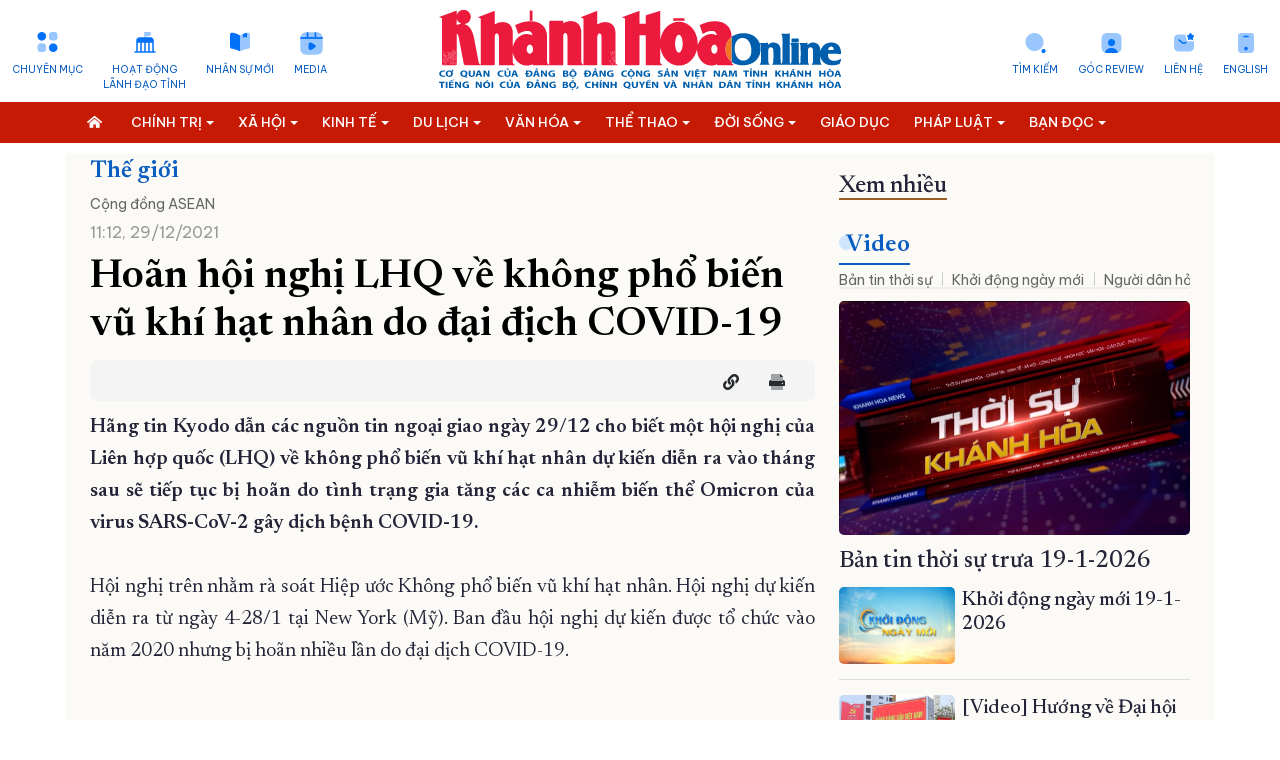

--- FILE ---
content_type: text/html; charset=UTF-8
request_url: https://baokhanhhoa.vn/the-gioi/202112/hoan-hoi-nghi-lhq-ve-khong-pho-bien-vu-khi-hat-nhan-do-dai-dich-covid-19-8239515/
body_size: 48138
content:

<!DOCTYPE html> 
<html lang="vi-VN"> 
 <head>   <title>Hoãn hội nghị LHQ về không phổ biến vũ khí hạt nhân do đại địch COVID-19 - Báo Khánh Hòa điện tử</title>
    <meta property="og:title" content="Hoãn hội nghị LHQ về không phổ biến vũ khí hạt nhân do đại địch COVID-19"/>
	<meta property="og:type" content="article" />
	<meta property="og:image:width" content="1024" />
	<meta property="og:image:height" content="1024" />
	<meta property="fb:app_id" content="2131118177211869" /> 

	<meta property="og:url" content="http://beta.baokhanhhoa.vn/the-gioi/202112/hoan-hoi-nghi-lhq-ve-khong-pho-bien-vu-khi-hat-nhan-do-dai-dich-covid-19-8239515/" />
  <meta name="description" content="&lt;p&gt;&lt;strong style=&quot;text-align: justify;&quot;&gt;Hãng tin Kyodo dẫn các nguồn tin ngoại giao ngày 29/12 cho biết một hội nghị của Liên hợp quốc (LHQ) về không phổ biến vũ khí hạt nhân dự kiến diễn ra vào tháng sau sẽ tiếp tục bị hoãn do tình trạng gia tăng các ca nhiễm biến thể Omicron của virus SARS-CoV-2 gây dịch bệnh COVID-19.&lt;/strong&gt;&lt;/p&gt;"/>
  <meta property="og:description" content="&lt;p&gt;&lt;strong style=&quot;text-align: justify;&quot;&gt;Hãng tin Kyodo dẫn các nguồn tin ngoại giao ngày 29/12 cho biết một hội nghị của Liên hợp quốc (LHQ) về không phổ biến vũ khí hạt nhân dự kiến diễn ra vào tháng sau sẽ tiếp tục bị hoãn do tình trạng gia tăng các ca nhiễm biến thể Omicron của virus SARS-CoV-2 gây dịch bệnh COVID-19.&lt;/strong&gt;&lt;/p&gt;"/>
	<meta property="og:image" content="http://beta.baokhanhhoa.vn/file/e7837c02857c8ca30185a8c39b582c03/dataimages/202112/original/images5487672_ten_lua_170720_1_.jpg" />

		<meta name="keywords" content="Tin tức, Thế giới, Công nghệ, Kinh tế - Xã hội, Thể thao, Giải trí, Sức khỏe, Khánh Hòa, Du lịch, Nha Trang, báo điện tử, Việt Nam"/>
  <meta name="keywords" content="Tin tức, Thế giới, Công nghệ, Kinh tế - Xã hội, Thể thao, Giải trí, Sức khỏe, Khánh Hòa, Du lịch, Nha Trang, báo điện tử, Việt Nam"/>
  <meta charset="utf-8">
  <meta name="viewport" content="width=device-width, initial-scale=1" />  <link rel="preconnect" href="https://fonts.googleapis.com">
<link rel="preconnect" href="https://fonts.gstatic.com" crossorigin>
<link href='https://fonts.googleapis.com/css2?family=Be+Vietnam+Pro:ital,wght@0,400;0,500;1,400&display=swap' rel='stylesheet'>
<link href='https://fonts.googleapis.com/css2?family=Newsreader:opsz,wght@6..72,300;6..72,400;6..72,500;6..72,600&family=Oswald&display=swap' rel='stylesheet'>
<link rel="stylesheet" href="/common/bootstrap-5.1.3/css/bootstrap.min.css">
<link type="text/css" rel="stylesheet" href="/common/v1/css/main.css?v=2.39"/>
		<link type="text/css" rel="stylesheet" href="/common/v1/css/sm-clean.css"/>
		<link type="text/css" rel="stylesheet" href="/common/v1/css/jquery.scrollbar.css"/>

		<link type="text/css" rel="stylesheet" href="/common/fontawesome-pro-5.15.3-web/css/all.min.css"/>

		<link href=/common/v1/css/swiper.min.css rel=stylesheet>


<!-- Google tag (gtag.js) -->
<script async src="https://www.googletagmanager.com/gtag/js?id=G-49Y7E9C4SH"></script>
<script>
  window.dataLayer = window.dataLayer || [];
  function gtag(){dataLayer.push(arguments);}
  gtag('js', new Date());

  gtag('config', 'G-49Y7E9C4SH');
</script>
<!-- Google news (gtag.js) -->
<script async type="application/javascript" src="https://news.google.com/swg/js/v1/swg-basic.js"></script> 
<script> (self.SWG_BASIC = self.SWG_BASIC || []).push( basicSubscriptions => { basicSubscriptions.init({ type: "NewsArticle", isPartOfType: ["Product"], isPartOfProductId: "CAow19uvDA:openaccess", clientOptions: { theme: "light", lang: "vi" }, }); }); </script>
<style>
#content p {
    margin-bottom: 25px !important;
}
.podcast-detail {
    position: relative;
    padding-top: 90px;
    background: url(https://baokhanhhoa.vn/file/e7837c02857c8ca30185a8c39b582c03/042023/rectangle_1_20230422164112.png) center 0 no-repeat;
    background-size: cover;
  position: relative;
}
.nav_user {
    position: -webkit-sticky;
    position: sticky;
    top: 0px !important;
    z-index: 9;
}
/*  #main-nav, .header,  .section_nav{
       filter: grayscale(100%);   
}
*/
#main-nav, .menu_bread {
       background: #c71a04;
}
</style>
   <script
      src="https://code.jquery.com/jquery-3.6.0.min.js"
      integrity="sha256-/xUj+3OJU5yExlq6GSYGSHk7tPXikynS7ogEvDej/m4="
      crossorigin="anonymous"
    ></script>
<script src="/common/v1/js/funct.js?v=1.1"></script> 
 </head> 
 <body> <div id="page_info" style="display: none">
<div id="site_id">e7837c02857c8ca30185a8c39b582c03</div>
<div id="parent_site_id">ff8080815e5b41fb015e5b817a510004</div>
<div id="cate_id">F1CD64395C0E2ADAE053047A900A538A</div>
<div id="parent_id">0</div>
<div id="cate_url">/the-gioi/</div>
<div id="article_title">Hoãn hội nghị LHQ về không phổ biến vũ khí hạt nhân do đại địch COVID-19</div>
<div id="article_id">F8A3096A48D102F4E05382FC03674B5F</div>
<div id="cate_title">Thế giới</div>
</div>
<style>
#box0-tab{
    display: none;
}
.sm-clean > li > a {
    font-size: 13.5px !important;
}
.fas.fa-home-alt {
    background: none;
}
.multi{
color: white;
    font-weight: bold;
     font-family: 'Newsreader', serif;
text-transform: capitalize;
}
.news_new .emagazine_nav button.active {
    color: #000;
    background: url(/file/e7837c02857c8ca30185a8c39b582c03/022023/tinmoi_20230215214034.gif) no-repeat 0 5px;
    padding-left: 6px;
    background-size: 18px 18px;
}
.container{
max-width: 1320px;
}
.title4 {
    color: #262338;
    font-size: 28px;
    font-weight: 500;
line-height: 32px;
}
.des > * {
    font-size: 16px;
    color: #48545C;

}
#content .new img {
    width: 100% !important;
    margin-bottom: 0px;
}
.detail_layout .cate_title_1 .title {
      font-size: 24px;
    font-weight: 700;
}
.detail_layout .detail_layout {
    max-width: 1150px;
    padding: 0px 25px;
    background: #FCFAF6;
}
</style> 
  <!--	<portlet name="v1_header_tool" /> --> <div class="container">
	<div class="row header ">
		<div class="col-md-4">
			<ul class="list_icon_1 header_left">
				<li id="more-menu-1" class="item"><a href="#" class="dropdown-toggle" data-toggle="dropdown"  data-bs-toggle="dropdown">Chuyên mục</a></li>

				<li class="item"><a href="/hoat-dong-lanh-dao-tinh/">Hoạt động <br>lãnh đạo tỉnh</a></li>
				<li class="item"><a href="/chinh-tri/nhan-su-moi/">Nhân sự mới</a></li>
				<li class="item"><a href="/video/">Media</a></li>
				
			</ul>
		</div>
		<div class="col-md-4 header_center">
			<a href="/">
			  <img class="logo_header" src="https://baokhanhhoa.vn/file/e7837c02857c8ca30185a8c39b582c03/042023/lg1_20230418173750.svg" alt="Báo Khánh Hòa điện tử" /> 
<!-- <img class="logo_header" src="https://baokhanhhoa.vn/file/e7837c02857c8ca30185a8c39b582c03/072024/khanh_hoa_20240719181709.jpg" alt="Báo Khánh Hòa điện tử" />  --> <!-- quoc tang -->
<!-- 	 <img class="logo_header" src="https://baokhanhhoa.vn/file/e7837c02857c8ca30185a8c39b582c03/012025/untitled1_20250123221638.png" alt="Báo Khánh Hòa điện tử" />    -->
			</a>
		</div>
		<div class="col-md-4">
			<ul class="list_icon_1 header_right">
				<li class="item"><a href="//news.baokhanhhoa.vn/ ">English</a></li>
				<li class="item"> <a href="//baokhanhhoa.vn/lien-he/201211/lien-he-voi-bao-khanh-hoa-2200346/">Liên hệ</a></li>
				<li class="item"><a href="https://baokhanhhoa.vn/goc-review/">Góc Review</a></li>
                
				<li class="item"><a href="/tim-kiem">Tìm kiếm</a></li>
			</ul>
		</div>
	</div>
</div>

<div class="menutop">
    <nav class="" id="main-nav">
        <nav class="navbar container">
            <input id="main-menu-state" type="checkbox" />
            <label class="main-menu-btn" for="main-menu-state"> <span class="main-menu-btn-icon"></span> Toggle main menu visibility </label>
      <a class="search_mobile" href="/tim-kiem" style="float: right; margin-right: 15px; display: none;"><i class="fas fa-2x fa-search"></i></a>
            <div class="clear"></div>
			
		<ul id="main-menu" class="sm sm-clean" data-toggle="collapse-nav" data-target="#more-menu-1">
			<li><a href="/"><i class="fas fa-home-alt"></i></a></li>
	<li class='F1CD6462D0B02B36E053047A900AE450'><a  href='/chinh-tri/'><span class='bd'>Chính trị</span></a><ul><li class='F1CD6535DB202DB0E053047A900A4D61'><a href='/chinh-tri/giai-bua-liem-vang/'><span class='bd'>Giải Búa Liềm Vàng</span></a><ul></ul></li><li class='ff80808199dca5dd0199e24ba95a52ab'><a href='/chinh-tri/quoc-hoi-hdnd/'><span class='bd'>Quốc hội - HĐND</span></a><ul></ul></li><li class='F1CD6533ABC82DAAE053047A900ABE52'><a href='/chinh-tri/bao-ve-nen-tang-tu-tuong-cua-dang/'><span class='bd'>Bảo vệ nền tảng tư tưởng của Đảng</span></a><ul></ul></li><li class='F1CD65316B9C2DA4E053047A900AA0A3'><a href='/chinh-tri/xay-dung-dang/'><span class='bd'>Xây dựng Đảng</span></a><ul></ul></li><li class='ff8080819113ed6d0191503d06ff0068'><a href='/chinh-tri/hoat-dong-lanh-dao-trung-uong/'><span class='bd'>Hoạt động lãnh đạo Trung ương</span></a><ul></ul></li><li class='F1CD6442522E2AE6E053047A900AEFC6'><a href='/chinh-tri/nhan-su-moi/'><span class='bd'>Nhân sự mới</span></a><ul></ul></li><li class='ff80808199dca5dd0199e242ae565019'><a href='/doi-song/chinh-sach-moi/'><span class='bd'>Chính sách mới</span></a><ul></ul></li><li class='F1CD650BD18A2D44E053047A900A8A01'><a href='/chinh-tri/thoi-su-suy-ngam/'><span class='bd'>Thời sự - Suy ngẫm</span></a><ul></ul></li><li class='ff80808199dca5dd0199e504df0a6e46'><a href='/chinh-tri/quoc-phong/'><span class='bd'>Quốc phòng</span></a><ul></ul></li><li class='ff80808199dca5dd019a04add4b95f55'><a href='/chinh-tri/gop-y-du-thao-cac-van-kien-trinh-dai-hoi-dai-bieu-toan-quoc-lan-thu-xiv-cua-dang'><span class='bd'>Góp ý dự thảo các văn kiện trình Đại hội đại biểu toàn quốc lần thứ XIV của Đảng</span></a><ul></ul></li></ul></li><li class='F1CD64644B182B3AE053047A900A7A47'><a  href='/xa-hoi/'><span class='bd'>Xã hội</span></a><ul><li class='F1CD650DF3152D4AE053047A900AACBF'><a href='/giao-duc/'><span class='bd'>Giáo dục</span></a><ul></ul></li><li class='ff8080819a192135019a1fa0cad2423d'><a href='/xa-hoi/lao-dong-viec-lam/'><span class='bd'>Lao động - Việc làm</span></a><ul></ul></li><li class='F1CD64E8F4F32CE3E053047A900AD338'><a href='/xa-hoi/y-te-suc-khoe/'><span class='bd'>Y tế - Sức khỏe</span></a><ul><li class='ff8080819b1329eb019bb4d47c9e6619'><a href='/xa-hoi/y-te-suc-khoe/an-toan-ve-sinh-thuc-pham'><span class='bd'>An toàn vệ sinh thực phẩm</span></a><ul></ul></li></ul></li><li class='F1CD64DB350A2CC0E053047A900A55A1'><a href='/xa-hoi/moi-truong-do-thi/'><span class='bd'>Môi trường – Đô thị</span></a><ul></ul></li></ul></li><li class='F1CD6467BE462B42E053047A900AF6AD'><a  href='/kinh-te/'><span class='bd'>Kinh tế</span></a><ul><li class='ff8080819740c1740197861e7abc12e8'><a href='/phat-trien-kinh-te-tu-nhan/'><span class='bd'>Phát triển kinh tế tư nhân</span></a><ul></ul></li><li class='ff80808199dca5dd0199e22e82c24a76'><a href='/kinh-te/cong-nghiep-nang-luong/'><span class='bd'>Công nghiệp - Năng lượng</span></a><ul></ul></li><li class='ff80808199dca5dd0199e238b2bf4d05'><a href='/kinh-te/nong-nghiep-nong-thon-moi/'><span class='bd'>Nông nghiệp - Nông thôn mới</span></a><ul></ul></li><li class='F1CD65186D452D68E053047A900A64C3'><a href='/kinh-te/thong-tin-doanh-nghiep/'><span class='bd'>Thông tin doanh nghiệp</span></a><ul></ul></li><li class='F1CD651043722D50E053047A900A1C71'><a href='/kinh-te/tai-chinh-ngan-hang/'><span class='bd'>Tài chính - Ngân hàng</span></a><ul></ul></li><li class='F1CD6538688B2DB6E053047A900AFB44'><a href='/kinh-te/vietnam-airlines/'><span class='bd'>Vietnam Airlines</span></a><ul></ul></li></ul></li><li class='F1CD6477B2312B69E053047A900A073C'><a  href='/du-lich/'><span class='bd'>Du lịch</span></a><ul><li class='F1CD64ABB5AE2C48E053047A900A1DD4'><a href='/doi-song/am-thuc/'><span class='bd'>Ẩm thực</span></a><ul></ul></li><li class='F1CD655098E42DFAE053047A900AC893'><a href='/du-lich/trai-nghiem-kham-pha/'><span class='bd'>Trải nghiệm – Khám phá</span></a><ul></ul></li><li class='ff80808199dca5dd0199e2087f2b4504'><a href='/du-lich/di-san-van-hoa/'><span class='bd'>Di sản văn hóa</span></a><ul></ul></li><li class='F1CD651220112D56E053047A900A79E9'><a href='/du-lich/danh-lam-thang-canh/'><span class='bd'>Danh lam thắng cảnh</span></a><ul></ul></li></ul></li><li class='F1CD6479622A2B6DE053047A900A54C0'><a  href='/van-hoa/'><span class='bd'>Văn hóa</span></a><ul><li class='F1CD64A9C73A2C40E053047A900A0C3A'><a href='/van-hoa/sang-tac/'><span class='bd'>Sáng tác</span></a><ul></ul></li><li class='F1CD64EB792F2CE9E053047A900A57F7'><a href='/van-hoa/chuyen-cuoi-tuan/'><span class='bd'>Chuyện cuối tuần</span></a><ul></ul></li><li class='F1CD6527BE442D8CE053047A900A136F'><a href='/van-hoa/giai-tri/'><span class='bd'>Giải trí</span></a><ul></ul></li><li class='ff8080819b1329eb019b816f5b90338c'><a href='/van-hoa/nhung-goc-pho-nhung-con-duong/'><span class='bd'>Những góc phố - những con đường</span></a><ul></ul></li></ul></li><li class='F1CD64503FDA2B06E053047A900A329A'><a  href='/the-thao/'><span class='bd'>Thể thao</span></a><ul><li class='F1CD64A7954A2C3AE053047A900A3FBA'><a href='/the-thao/the-thao-trong-nuoc/'><span class='bd'>Thể thao trong nước</span></a><ul></ul></li><li class='F1CD64CDF2C92C9CE053047A900A55CC'><a href='/the-thao/the-thao-quoc-te/'><span class='bd'>Thể thao quốc tế</span></a><ul></ul></li></ul></li><li class='F1CD648123982BA7E053047A900AD734'><a  href='/doi-song/'><span class='bd'>Đời sống</span></a><ul><li class='F1CD64F4CD442D03E053047A900A0BA3'><a href='/doi-song/thi-truong/'><span class='bd'>Thị trường</span></a><ul></ul></li></ul></li><li class='ff80808196ced87001971f6017481590'><a  href='/giao-duc/'><span class='bd'>Giáo dục</span></a><ul></ul></li><li class='F1CD645ADB782B22E053047A900AA9FD'><a  href='/phap-luat/'><span class='bd'>Pháp luật</span></a><ul><li class='ff80808199dca5dd0199e224d6e448d8'><a href='/phap-luat/an-ninh-trat-tu/'><span class='bd'>An ninh trật tự</span></a><ul></ul></li><li class='F1CD65164BE22D62E053047A900A4261'><a href='/phap-luat/giai-dap-phap-luat/'><span class='bd'>Giải đáp pháp luật</span></a><ul></ul></li><li class='ff80808199dca5dd0199e225d8044935'><a href='/phap-luat/ho-so-pha-an'><span class='bd'>Hồ sơ phá án</span></a><ul></ul></li></ul></li><li class='F1CD647CA9522B7BE053047A900A500A'><a  href='/ban-doc-viet/'><span class='bd'>Bạn đọc</span></a><ul><li class='F1CD64F292272CFDE053047A900A715E'><a href='/ban-doc-viet/hop-thu-tu-thien/'><span class='bd'>Hộp thư từ thiện</span></a><ul></ul></li><li class='F1CD652EACBB2D9EE053047A900A619D'><a href='/ban-doc-viet/van-de-ban-doc-quan-tam/'><span class='bd'>Vấn đề bạn đọc quan tâm</span></a><ul></ul></li></ul></li><li class='F1CD645E36572B2AE053047A900A4E45'><a  href='/khoa-hoc-cong-nghe/'><span class='bd'>Khoa học - Công nghệ</span></a><ul><li class='F7EE8E70873C29D6E05382FC036740BA'><a href='/chuyen-doi-so/'><span class='bd'>Chuyển đổi số</span></a><ul></ul></li><li class='ff8081818871292f018890837f0572f9'><a href='/chuyen-doi-so/thuc-hien-de-an-06/'><span class='bd'>Thực hiện Đề án 06</span></a><ul></ul></li><li class='ff80808196ced87001971158967e0608'><a href='/chuyen-doi-so/kpi-thuoc-do-hieu-qua-cong-viec/'><span class='bd'>KPI-Thước đo hiệu quả công việc</span></a><ul></ul></li></ul></li><li class='F1CD642901F32ABAE053047A900ABBD5'><a  href='/phong-su/'><span class='bd'>Phóng sự</span></a><ul></ul></li><li class='F1CD64395C0E2ADAE053047A900A538A'><a  href='/the-gioi/'><span class='bd'>Thế giới</span></a><ul><li class='F1CD653F2F492DC9E053047A900A2190'><a href='/the-gioi/cong-dong-asean/'><span class='bd'>Cộng đồng ASEAN</span></a><ul></ul></li></ul></li><li class='8a10ed228591cd1701859b1bc889451c'><a  href='/multimedia/'><span class='bd'>Multimedia</span></a><ul><li class='F1CD642B17692ABEE053047A900A55CB'><a href='/goc-anh/'><span class='bd'>Góc ảnh</span></a><ul></ul></li><li class='8a10ed228591cd1701859b1f3b8d45d5'><a href='/multimedia/infographic/'><span class='bd'>Infographic</span></a><ul></ul></li><li class='8a10ed228591cd1701859b1ea95145a5'><a href='/multimedia/emagazine/'><span class='bd'>E-magazine</span></a><ul></ul></li><li class='8a10ed228591cd1701859b3ccf7a46fb'><a href='/multimedia/review/'><span class='bd'>Review</span></a><ul></ul></li><li class='8a10ed228591cd1701859b1c9702456f'><a href='/multimedia/livestream/'><span class='bd'>Livestream</span></a><ul></ul></li></ul></li><li class='F1CD641E91702AA2E053047A900AE806'><a  href='/video/'><span class='bd'>Video</span></a><ul><li class='ff808081965b66550196998cd5da3c3b'><a href='/video/ban-tin-thoi-su/'><span class='bd'>Bản tin thời sự</span></a><ul></ul></li><li class='ff80808191876c6001919708a3801a2b'><a href='/video/chao-ngay-moi/'><span class='bd'>Khởi động ngày mới</span></a><ul></ul></li><li class='ff80808191876c600191970973271a64'><a href='/video/van-de-hom-nay'><span class='bd'>Người dân hỏi – Cơ quan nhà nước trả lời</span></a><ul></ul></li><li class='F1CD64C6BD892C8AE053047A900A4304'><a href='/video/vi-nhan-dan-phuc-vu/'><span class='bd'>Vì nhân dân phục vụ</span></a><ul></ul></li><li class='ff8080819b1329eb019b7c6999ff51f1'><a href='/video/chuyen-dong-247'><span class='bd'>Chuyển động 24/7</span></a><ul></ul></li><li class='F1CD64BC8C382C72E053047A900AB0DB'><a href='/video/chinh-tri-xa-hoi/'><span class='bd'>Chính trị - xã hội</span></a><ul></ul></li><li class='F1CD64C167552C7EE053047A900AEA60'><a href='/video/kinh-te-du-lich/'><span class='bd'>Kinh tế - Du lịch</span></a><ul></ul></li><li class='F1CD64C3ED692C84E053047A900A10EE'><a href='/video/van-hoa-the-thao/'><span class='bd'>Văn hóa - Thể thao</span></a><ul></ul></li><li class='F1CD6499EF8E2BF7E053047A900A5C8C'><a href='/video/doi-song-phap-luat/'><span class='bd'>Đời sống - Pháp luật</span></a><ul></ul></li><li class='ff8081818bfb2981018bfc7bbdac0f47'><a href='/video/pho-bien-kien-thuc/'><span class='bd'>Phổ biến kiến thức</span></a><ul></ul></li><li class='F1CD64E15AAD2CCCE053047A900A7BD7'><a href='/video/clip-ban-doc/'><span class='bd'>Bạn đọc</span></a><ul></ul></li><li class='ff8081818ca8c893018cb3608e915708'><a href='/video/top-mon-ngon/'><span class='bd'>Top món ngon</span></a><ul></ul></li></ul></li><li class='F1CD6486C36E2BB8E053047A900A76A8'><a  href='/doc-bao-online/'><span class='bd'>Đọc báo online</span></a><ul></ul></li><li class='8a10ed228591cd17018599be5be439e3'><a  href='/podcast/'><span class='bd'>Podcast</span></a><ul><li class='ff80808196ced870019717139f64466c'><a href='/podcast/ban-tin-thoi-su/'><span class='bd'>Bản tin thời sự</span></a><ul></ul></li><li class='ff8081818c1b8c9a018c33c50a991f4c'><a href='/podcast/giai-ma-nhung-vu-trong-an/'><span class='bd'>Giải mã những vụ trọng án</span></a><ul></ul></li><li class='ff8081818c1b8c9a018c33c4ae731f1a'><a href='/podcast/nhung-vung-ky-uc/'><span class='bd'>Những vùng ký ức</span></a><ul></ul></li><li class='ff80808196ced87001971eb8707d0969'><a href='/podcast/truyen-ngan-cuoi-tuan/'><span class='bd'>Truyện ngắn cuối tuần</span></a><ul></ul></li></ul></li><li class='F1CD6453600A2B0EE053047A900AD298'><a  href='/rao-vat-tuyen-dung/'><span class='bd'>Thông tin - Quảng cáo</span></a><ul><li class='F1CD6492F0012BD9E053047A900A5D1C'><a href='/rao-vat-tuyen-dung/bo-cao-thanh-lap/'><span class='bd'>Bố cáo thành lập</span></a><ul></ul></li><li class='F1CD64B4C5F82C60E053047A900A0D00'><a href='/rao-vat-tuyen-dung/tuyen-dung/'><span class='bd'>Tuyển dụng</span></a><ul></ul></li><li class='F1CD64D70B432CB4E053047A900A4C6B'><a href='/rao-vat-tuyen-dung/giay-to/'><span class='bd'>Giấy tờ</span></a><ul></ul></li><li class='F1CD64B0436F2C4FE053047A900A8B53'><a href='/rao-vat-tuyen-dung/nha-dat/'><span class='bd'>Nhà đất</span></a><ul></ul></li><li class='F1CD64D282C92CA8E053047A900AC449'><a href='/rao-vat-tuyen-dung/o-to-xe-may/'><span class='bd'>Ô tô - Xe máy</span></a><ul></ul></li><li class='F1CD64B7352A2C66E053047A900A9A0A'><a href='/rao-vat-tuyen-dung/dich-vu/'><span class='bd'>Dịch vụ</span></a><ul></ul></li><li class='F1CD649532742BE3E053047A900A1B89'><a href='/rao-vat-tuyen-dung/bo-cao-giai-the/'><span class='bd'>Bố cáo giải thể</span></a><ul></ul></li><li class='F1CD64D4C3182CAEE053047A900A8418'><a href='/rao-vat-tuyen-dung/moi-thau/'><span class='bd'>Mời thầu</span></a><ul></ul></li><li class='F1CD64D914FB2CBAE053047A900AB5C8'><a href='/rao-vat-tuyen-dung/thanh-ly/'><span class='bd'>Thanh lý</span></a><ul></ul></li><li class='F1CD64B9D65E2C6CE053047A900A7B06'><a href='/rao-vat-tuyen-dung/khac/'><span class='bd'>Khác</span></a><ul></ul></li></ul></li><li class='ff80808196ced870019724076d4547c8'><a  href='/quy-hoach-tinh-khanh-hoa/'><span class='bd'>Quy hoạch tỉnh Khánh Hòa</span></a><ul><li class='ff80808196ced87001972409eca7483d'><a href='/nha-trang/'><span class='bd'>Quy hoạch Nha Trang</span></a><ul></ul></li><li class='ff80808196ced87001972408e36e4808'><a href='/cam-lam/'><span class='bd'>Quy hoạch Cam Lâm</span></a><ul></ul></li><li class='ff80808196ced8700197240abb744874'><a href='/dien-khanh/'><span class='bd'>Quy hoạch Diên Khánh</span></a><ul></ul></li><li class='ff80808196ced8700197240b5e0548a8'><a href='/van-phong/'><span class='bd'>Quy hoạch Vân Phong</span></a><ul></ul></li></ul></li><li class='F1CD64205AE22AA6E053047A900A12EC'><a  href='/truong-sa-bien-dao-que-huong/'><span class='bd'>Trường Sa biển đảo quê hương</span></a><ul></ul></li><li class='F1CD64A315202C2EE053047A900ABC65'><a  href='/chung-tay-cai-cach-hanh-chinh/'><span class='bd'>Chung tay cải cách hành chính</span></a><ul></ul></li><li class='F1CD64A550B22C34E053047A900A7876'><a  href='/xay-dung-nong-thon-moi/'><span class='bd'>Xây dựng nông thôn mới</span></a><ul></ul></li><li class='F1CD6449A2192AF6E053047A900A5FD8'><a  href='/lich-cat-dien/'><span class='bd'>Lịch cắt điện</span></a><ul></ul></li><li class='F1CD647F791D2B8CE053047A900A8059'><a  href='/tau-xe-may-bay/'><span class='bd'>Tàu - Xe - Máy bay</span></a><ul></ul></li><li class='F7EE8E74664929DAE05382FC036768D2'><a  href='/ky-niem-370-nam-xay-dung-va-phat-trien-tinh-khanh-hoa/'><span class='bd'>Kỷ niệm 370 năm xây dựng và phát triển tỉnh Khánh Hòa</span></a><ul></ul></li><li class='ff808181891a8f0e0189762421f63b00'><a  href='/khoanh-khac-dep-xu-tram/'><span class='bd'>Khoảnh khắc đẹp xứ Trầm</span></a><ul></ul></li><li class='ff808081984c818601985b9f5a83299a'><a  href='/dong-chi-nghiem-xuan-thanh/'><span class='bd'>Đồng chí Nghiêm Xuân Thành</span></a><ul></ul></li><li class='ff808081984c818601985be6f25b2f33'><a  href='/dong-chi-ho-xuan-truong/'><span class='bd'>Đồng chí Hồ Xuân Trường</span></a><ul></ul></li><li class='ff8080819a482ce0019a94bf4db441e8'><a  href='dong-chi-tran-phong'><span class='bd'>Đồng chí Trần Phong</span></a><ul></ul></li><li class='ff80808197d927ac0198455bdaa478ba'><a  href='/dai-hoi-dang-cac-cap/'><span class='bd'>Đại hội đảng các cấp</span></a><ul><li class='ff80808197d927ac0198455cab80790a'><a href='/tin-tuc-su-kien/'><span class='bd'>Tin tức sự kiện</span></a><ul></ul></li><li class='ff80808197d927ac0198455d1d17794d'><a href='/cac-ky-dai-hoi-dang/'><span class='bd'>Các kỳ đại hội đảng</span></a><ul><li class='ff80808197d927ac0198455dc5b77982'><a href='/dai-hoi-dang-toan-quoc/'><span class='bd'>Đại hội đảng toàn quốc</span></a><ul></ul></li><li class='ff80808197d927ac0198455e310779c3'><a href='/danh-sach-tong-bi-thu/'><span class='bd'>Danh sách tổng bí thư</span></a><ul></ul></li></ul></li><li class='ff808081984c8186019896c7837f60dd'><a href='/ban-chap-hanh-dang-bo-tinh/'><span class='bd'>Ban chấp hành đảng bộ tỉnh</span></a><ul></ul></li><li class='ff808081984c818601988055315449aa'><a href='/dai-hoi/multimedia'><span class='bd'>Multimedia</span></a><ul><li class='ff808081984c81860198875248dd1496'><a href='/dai-hoi/video'><span class='bd'>Video</span></a><ul></ul></li><li class='ff808081984c818601988752e14214dd'><a href='/dai-hoi/anh/'><span class='bd'>Ảnh</span></a><ul></ul></li><li class='ff808081984c81860198875367161528'><a href='/dai-hoi/e-magazine/'><span class='bd'>E-magazine</span></a><ul></ul></li><li class='ff808081984c8186019887545021156c'><a href='/dai-hoi/Infographic/'><span class='bd'>Infographic</span></a><ul></ul></li><li class='ff808081984c818601988754d2c815aa'><a href='/dai-hoi/podcast'><span class='bd'>Podcast</span></a><ul></ul></li></ul></li><li class='ff808081984c81860198875a4ee31689'><a href='/van-kien-van-ban/'><span class='bd'>Văn kiện - văn bản</span></a><ul></ul></li></ul></li><li class='8a10ed228591cd1701859551cd681859'><a  href='/'><span class='bd'>Trang chủ</span></a><ul></ul></li><li class='F1CD6451D9CB2B0AE053047A900AA82B'><a  href='/ve-bao-khanh-hoa/'><span class='bd'>Về báo Khánh Hòa</span></a><ul></ul></li></ul></nav>
        </nav>
    </nav>
</div>
<style>
#main-nav {

}
</style> 
  <div class="container detail_layout"> 
   <div class="row"> 
    <div class="col-8"> 
<div class="cate_title_1 ">
	<div class='nav_F1CD64395C0E2ADAE053047A900A538A'><a href='/the-gioi/' class='title color1'>Thế giới</a><div class='cate_nav'><ul class='submenu'><li class='F1CD653F2F492DC9E053047A900A2190'><a href='/the-gioi/cong-dong-asean/'>Cộng đồng ASEAN</a></li></ul></div><div class="clear"></div></div>
	<div class="clear"></div>
</div> 	<div class="date row10">11:12, 29/12/2021</div>
	<h1 class="head_title">Hoãn hội nghị LHQ về không phổ biến vũ khí hạt nhân do đại địch COVID-19</h1>

	<div class="box_support clearfix">
		<div class="date_time">
			<ul class="social fright">
				<li>
					<div class="fb-like" data-href="http://beta.baokhanhhoa.vn/the-gioi/202112/hoan-hoi-nghi-lhq-ve-khong-pho-bien-vu-khi-hat-nhan-do-dai-dich-covid-19-8239515/" data-layout="button_count" data-action="like" data-size="small" data-show-faces="false" data-share="true"></div>
				</li>
				<li>
					<div class="zalo-share-button" data-href="" data-oaid="579745863508352884" data-layout="2" data-color="blue" data-customize=false></div>
				</li>
				<li><a href="#" onclick="myFunction('/the-gioi/202112/hoan-hoi-nghi-lhq-ve-khong-pho-bien-vu-khi-hat-nhan-do-dai-dich-covid-19-8239515/')"><i class="fas fa-link"></i></a>
				</li>
			</ul>
			<div class="clear"></div>
		</div>

	</div>

	<div id="content" class="content-detail cate_F1CD64395C0E2ADAE053047A900A538A">
		<div class="td-post-content tagdiv-type">
						<div class="sub_first_content"><img alt="" src="/file//e7837c02857c8ca30185a8c39b582c03/dataimages/202112/original/images5487672_ten_lua_170720_1_.jpg"><p><p><strong style="text-align: justify;">Hãng tin Kyodo dẫn các nguồn tin ngoại giao ngày 29/12 cho biết một hội nghị của Liên hợp quốc (LHQ) về không phổ biến vũ khí hạt nhân dự kiến diễn ra vào tháng sau sẽ tiếp tục bị hoãn do tình trạng gia tăng các ca nhiễm biến thể Omicron của virus SARS-CoV-2 gây dịch bệnh COVID-19.</strong></p></p></div><div style="text-align: justify;">
 <strong>Hãng tin Kyodo dẫn các nguồn tin ngoại giao ngày 29/12 cho biết một hội nghị của Liên hợp quốc (LHQ) về không phổ biến vũ khí hạt nhân dự kiến diễn ra vào tháng sau sẽ tiếp tục bị hoãn do tình trạng gia tăng các ca nhiễm biến thể Omicron của virus SARS-CoV-2 gây dịch bệnh COVID-19.</strong>
</div> 
<div style="text-align: justify;">
 &nbsp;
</div> 
<div style="text-align: justify;">
 Hội nghị trên nhằm rà soát Hiệp ước Không phổ biến vũ khí hạt nhân. Hội nghị dự kiến diễn ra từ ngày 4-28/1 tại New York (Mỹ). Ban đầu hội nghị dự kiến được tổ chức vào năm 2020 nhưng bị hoãn nhiều lần do đại dịch COVID-19.
</div> 
<div style="text-align: justify;">
 &nbsp;
</div> 
<div style="text-align: justify;"> 
 <p>&nbsp;</p> 
 <table align="center" class="image center" width="490"> 
  <tbody> 
   <tr> 
    <td> 
     <figure> 
      <img alt="Tên lửa của quân đội Mỹ. Ảnh minh hoạ: The Moscow Times/TTXVN" itemprop="image" src="/file/e7837c02857c8ca30185a8c39b582c03/dataimages/202112/original/images5487672_ten_lua_170720_1_.jpg" style="width: 490px; height: 276px;">
      <figcaption class="image_desc">
       Tên lửa của quân đội Mỹ. Ảnh minh hoạ: The Moscow Times/TTXVN
      </figcaption>
     </figure> </td> 
   </tr> 
  </tbody> 
 </table> 
</div> 
<div style="text-align: justify;">
 &nbsp;
</div> 
<div style="text-align: justify;">
 Quyết định hoãn tổ chức hội nghị được đưa ra trong bối cảnh Mỹ và một số nước châu Âu đang chứng kiến sự gia tăng đột ngột các ca mắc COVID-19 cùng với sự lây lan của biến thể Omicron, buộc nhà chức trách tái áp đặt một số hạn chế tại các địa điểm có không gian kín và giao thông công cộng.
</div> 
<div style="text-align: justify;">
 &nbsp;
</div> 
<div style="text-align: justify;">
 &nbsp;
</div> 
<div style="text-align: justify;">
 Các hội nghị rà soát NPT được tổ chức 5 năm một lần kể từ năm 1975, gần đây nhất vào năm 2015. Các hội nghị này tạo diễn đàn để các quốc gia sở hữu vũ khí hạt nhân thảo luận với các quốc gia không sở hữu vũ khí hạt nhân. Khoảng 190 nước đã ký NPT.
</div> 
<div style="text-align: justify;">
 &nbsp;
</div> 
<div style="text-align: right;">
 Theo TTXVN
</div>
		</div>

	</div>


<div id="fb-root"></div>

<script src="https://apis.google.com/js/platform.js" async defer></script>
<script src="https://sp.zalo.me/plugins/sdk.js"></script>    
     <div class="main-content-end-padding"></div> 
    </div> 
    <div class="col-4"> 
     <div class="sticky-content"> 
		<div class="pad20 wrap_scroll">
			<div class="mostread_box">
				<div class="cate_title_3"><a class="title" style="font-size: 24px;">Xem nhiều</a></div>
				<div class="list-bd" id="mostread">

				</div>
			</div>
		</div>
  

			<div id="video-box" class="thoisu row30">
				<div class="cate_title_1 row10">
					<a class="title fleft" href="/video/">Video</a>
					<div class="clear"></div>
                    <ul class="submenu"><li><a href="/video/ban-tin-thoi-su/">Bản tin thời sự</a></li> <li><a href="/video/chao-ngay-moi/">Khởi động ngày mới</a></li> <li><a href="/video/van-de-hom-nay">Người dân hỏi – Cơ quan nhà nước trả lời</a></li> <li><a href="/video/vi-nhan-dan-phuc-vu/">Vì nhân dân phục vụ</a></li> <li><a href="/video/chuyen-dong-247">Chuyển động 24/7</a></li> <li><a href="/video/chinh-tri-xa-hoi/">Chính trị - xã hội</a></li> <li><a href="/video/kinh-te-du-lich/">Kinh tế - Du lịch</a></li> <li><a href="/video/van-hoa-the-thao/">Văn hóa - Thể thao</a></li> <li><a href="/video/doi-song-phap-luat/">Đời sống - Pháp luật</a></li> <li><a href="/video/pho-bien-kien-thuc/">Phổ biến kiến thức</a></li> <li><a href="/video/clip-ban-doc/">Bạn đọc</a></li> <li><a href="/video/top-mon-ngon/">Top món ngon</a></li></ul>
				</div>
				
					<div class="first row10">
						<a href="/video/ban-tin-thoi-su/202601/ban-tin-thoi-su-trua-19-1-2026-ab9572d/" class="avatar  row5"><img class="lazy" src="[data-uri]" data-src="/file/e7837c02857c8ca30185a8c39b582c03/012026/thoi_su_20260119123031.jpg?width=500&height=-&type=resize" alt="Bản tin thời sự trưa 19-1-2026"></a>
						<a href="/video/ban-tin-thoi-su/202601/ban-tin-thoi-su-trua-19-1-2026-ab9572d/" class="title3 row5">Bản tin thời sự trưa 19-1-2026</a>
					</div>
				

				<div class="list-bd">
						
					<div class="item">
						<div class="fleft40">
							 <a class="avatar " href="/video/chao-ngay-moi/202601/khoi-dong-ngay-moi-19-1-2026-79229c3/">
								<img  class="lazy" src="[data-uri]" data-src="/file/e7837c02857c8ca30185a8c39b582c03/012026/youtube.00_00_23_10.still004_20260110192748.jpg?width=500&height=-&type=resize"   alt="Khởi động ngày mới 19-1-2026"/>
							 </a>
						</div>
						<div class="fright60">
							<a href="/video/chao-ngay-moi/202601/khoi-dong-ngay-moi-19-1-2026-79229c3/" class="title1">Khởi động ngày mới 19-1-2026</a>
							<div class="date color2"> 06:00, 19/01/2026</div>
						</div>
						<div class="clear"></div>
					</div>
				
					<div class="item">
						<div class="fleft40">
							 <a class="avatar " href="/video/chinh-tri-xa-hoi/202601/video-huong-ve-dai-hoi-dai-bieu-toan-quoc-lan-thu-xiv-cua-dang-466446a/">
								<img  class="lazy" src="[data-uri]" data-src="/file/e7837c02857c8ca30185a8c39b582c03/012026/dh_dang_20260118144622.jpg?width=500&height=-&type=resize"   alt="[Video] Hướng về Đại hội đại biểu toàn quốc lần thứ XIV của Đảng"/>
							 </a>
						</div>
						<div class="fright60">
							<a href="/video/chinh-tri-xa-hoi/202601/video-huong-ve-dai-hoi-dai-bieu-toan-quoc-lan-thu-xiv-cua-dang-466446a/" class="title1">[Video] Hướng về Đại hội đại biểu toàn quốc lần thứ XIV của Đảng</a>
							<div class="date color2"> 16:54, 18/01/2026</div>
						</div>
						<div class="clear"></div>
					</div>
				
					<div class="item">
						<div class="fleft40">
							 <a class="avatar " href="/video/chuyen-dong-247202601/nhip-song-247-ngay-18-1-2026-2592c7c/">
								<img  class="lazy" src="[data-uri]" data-src="/file/e7837c02857c8ca30185a8c39b582c03/012026/youtube.00_01_08_12.still002_20260110174910.jpg?width=500&height=-&type=resize"   alt="Nhịp sống 24/7 ngày 18-1-2026"/>
							 </a>
						</div>
						<div class="fright60">
							<a href="/video/chuyen-dong-247202601/nhip-song-247-ngay-18-1-2026-2592c7c/" class="title1">Nhịp sống 24/7 ngày 18-1-2026</a>
							<div class="date color2"> 20:26, 18/01/2026</div>
						</div>
						<div class="clear"></div>
					</div>
				

				</div>
			</div>
	<!-- cache 3 -->

<style>
.textlink_embed{
display: none;
}
</style> 
     </div> 
    </div> 








	<div class="bg_grey2">
		<div class="container">
			<div class="block_new_related thoisu row30">
				<div class="cate_title_1 row20">
					<a class="title fleft" href="#">Cùng chuyên mục</a>
					<div class="clear"></div>
				</div>
				<div class="row">
					<div class="col-3">
					   <a href="/the-gioi/202112/nhat-ban-trung-quoc-nhat-tri-mo-duong-day-nong-quan-su-8239406/" class="avatar row5"><img src="/file/e7837c02857c8ca30185a8c39b582c03/dataimages/202112/original/images5487544_ttxvn_20211228_senkaku.jpg?width=300&height=-&type=resize" alt="Nhật Bản-Trung Quốc nhất trí mở đường dây nóng quân sự"></a>
						<a href="/the-gioi/202112/nhat-ban-trung-quoc-nhat-tri-mo-duong-day-nong-quan-su-8239406/" class="title">Nhật Bản-Trung Quốc nhất trí mở đường dây nóng quân sự</a>
					</div><div class="col-3">
					   <a href="/the-gioi/202112/chau-au-tim-nguoi-cheo-lai-moi-thay-the-ba-merkel-8239405/" class="avatar row5"><img src="/file/e7837c02857c8ca30185a8c39b582c03/dataimages/202112/original/images5487538_281221_chaua1.jpg?width=300&height=-&type=resize" alt="Châu Âu tìm người chèo lái mới thay thế bà Merkel"></a>
						<a href="/the-gioi/202112/chau-au-tim-nguoi-cheo-lai-moi-thay-the-ba-merkel-8239405/" class="title">Châu Âu tìm người chèo lái mới thay thế bà Merkel</a>
					</div><div class="col-3">
					   <a href="/the-gioi/202112/chien-luoc-chong-covid-19-cua-trung-quoc-gap-kho-truoc-dot-phong-toa-lon-8239233/" class="avatar row5"><img src="/file/e7837c02857c8ca30185a8c39b582c03/dataimages/202112/original/images5487263_2612_trung_quoc.jpg?width=300&height=-&type=resize" alt="Chiến lược chống COVID-19 của Trung Quốc gặp khó trước đợt phong tỏa lớn"></a>
						<a href="/the-gioi/202112/chien-luoc-chong-covid-19-cua-trung-quoc-gap-kho-truoc-dot-phong-toa-lon-8239233/" class="title">Chiến lược chống COVID-19 của Trung Quốc gặp khó trước đợt phong tỏa lớn</a>
					</div><div class="col-3">
					   <a href="/the-gioi/202112/ss-sap-ngung-hoat-dong-mo-ra-ky-nguyen-cho-cuoc-dua-xay-tram-vu-tru-moi-8239262/" class="avatar row5"><img src="/file/e7837c02857c8ca30185a8c39b582c03/dataimages/202112/original/images5487335_iss271221.jpg?width=300&height=-&type=resize" alt="SS sắp ngừng hoạt động, mở ra kỷ nguyên cho cuộc đua xây trạm vũ trụ mới"></a>
						<a href="/the-gioi/202112/ss-sap-ngung-hoat-dong-mo-ra-ky-nguyen-cho-cuoc-dua-xay-tram-vu-tru-moi-8239262/" class="title">SS sắp ngừng hoạt động, mở ra kỷ nguyên cho cuộc đua xây trạm vũ trụ mới</a>
					</div>
				</div>
			</div>
		</div>
	</div>



 
    <div class="row"><div class="row box_detail_child">
</div>    </div> 
   </div> 
  </div> <style type="text/css">

	.footer-menu .dl {
    width: 20%;
    min-height: 190px;
    float: left;
}
.cate_title_1 .nav_F1CD641E91702AA2E053047A900AE806 .submenu li.active a {
    color: #0A5EC1;
    font-weight: 600;
    font-size: 17px;
    margin-top: 4px;
}
@media screen and (min-width: 680px) {
.info_new .head_title, .info_new .box_support {
     max-width: 780px;
    margin: 0px auto;
}
.info_new .content-detail p{
  max-width: 780px;
    margin: 0px auto;
}
.info_new .content-detail img, .info_new  table.image {
    margin: 0px auto;
    max-width: 1000px !important;
}
}


</style>
<div class="footer">
	
		
		<div class="footer-info">
			<div class="container">
				<div class="item">
					<p class="first">Báo và Phát thanh, Truyền hình Khánh Hòa - Website: http://www.baokhanhhoa.vn</p>
					<p>Cơ quan chủ quản: Tỉnh ủy Khánh Hòa | Giấy phép hoạt động báo chí điện tử số: 06/GP-BTTTT ngày 06 tháng 01 năm 2023</p>
					<p>Giám đốc: Thái Thị Lệ Hằng </p>

<p> Phó Giám đốc: Lê Hoàng Triều - Trần Văn Thanh - Nguyễn Xuân Duy - Cung Phú Quốc - Võ Thanh Lâm</p>
<p>Cơ sở 1: Đường A1, Khu đô thị An Bình Tân, phường Nam Nha Trang, Khánh Hòa
</p>
<p>Cơ sở 2: 285A đường 21 tháng 8, phường Bảo An, Khánh Hòa</p>
<p>Cơ sở 3: 77 Yersin, phường Tây Nha Trang, Khánh Hòa</p>
<p>Điện thoại: 0258.3523158 - Fax: 0258.3523158</p>
</p>Email: baokhanhhoadientu@gmail.com; quangcaobkh@gmail.com; toasoan.bkh@gmail.com; dichvuquangcaoktv@gmail.com;  ktv.org.vn@gmail.com </p>
					<p class="toggle_textlink">Ghi rõ nguồn "Báo Khánh Hòa điện tử" khi sử dụng thông tin từ website này </p>

				</div>
			</div>

		</div>

</div>
		<div class="scrolltop-button"><i class="fa fa-2x fa-angle-double-up"></i></div>

<script src="/common/v1/js/head.min.js"></script>
<script src="https://cdn.jsdelivr.net/npm/@popperjs/core@2.10.2/dist/umd/popper.min.js" integrity="sha384-7+zCNj/IqJ95wo16oMtfsKbZ9ccEh31eOz1HGyDuCQ6wgnyJNSYdrPa03rtR1zdB" crossorigin="anonymous"></script>

<script src="/common/bootstrap-5.1.3/js/bootstrap.min.js"></script>

		<script src="/common/v1/js/jquery.smartmenus.js"></script>
		<script src="/common/v1/js/jquery.scrollbar.min.js"></script>   
		<script src="/common/v1/js/sticky.jquery.js?v=1.1"></script>   


<script src="/common/v1/js/jquery.lazy.min.js?v=1.1"></script>

		<script src="/common/v1/js/swiper.js"></script>

		<script src="/common/v1/js/main.js?v=1.53"></script>
		<script src="/common/v1/js/menu-resize.js">
			.
		</script>
		<script src="/common/v1/js/ads.js?v=1.3"></script>
<script language="javascript">
 
		</script>
<script>
var urlPrint = '/in/';
$( '<a title="In bài này" href="javascript: void(0);" onclick="window.open(urlPrint);" class="print"><i class="fa fa-print" aria-hidden="true"></i></a>' ).insertAfter( ".share_email_article" );

//thong ke

var article_title = encodeURI($("#article_title").html());
if(article_title == "") article_title  = $("#cate_title").html();
var stat_img_src = "/service/api/statistic/statcollector?" +
  "scUnitMapId=" + encodeURIComponent($("#site_id").text()) +
  "&cateId=" + encodeURIComponent($("#cate_id").text()) +
  "&objectId=" + encodeURIComponent($("#article_id").text()) +
  "&type=1" +
  "&pageTitle=" + encodeURIComponent(article_title) +
  "&referer=" + encodeURIComponent(window.location.href);
var $img = $("<img>", {
    src: stat_img_src,
    width: 0,
    height: 0,
    css: {
        height: 0,
        display: "none"
    }
});

// Append vào body
$("body").append($img);

</script>
	<script>(function(d, s, id) {
	  var js, fjs = d.getElementsByTagName(s)[0];
	  if (d.getElementById(id)) return;
	  js = d.createElement(s); js.id = id;
	  js.src = 'https://connect.facebook.net/vi_VN/sdk.js#xfbml=1&version=v3.2&appId=2131118177211869&autoLogAppEvents=1';
	  fjs.parentNode.insertBefore(js, fjs);
	}(document, 'script', 'facebook-jssdk'));</script>
<script language="javascript">
$(".toggle_textlink").click(function(){
    $(".textlink_embed").toggle();
  });
		</script>
<style>
.toggle_textlink a:hover {
    text-decoration: none;
    color: #0C3F7A !IMPORTANT;
}
#video-box .submenu {
    display: flex !important;
}
.footer-info {
    color: #0C3F7A;
    font-size: 14px;
}
</style>

<script>
  const modal = document.getElementById("customModal");
  const modalBody = document.getElementById("customModalBody");
  const closeBtn = document.querySelector(".custom-modal-close");

  document.querySelectorAll(".leader_grid .col").forEach((item) => {
    item.addEventListener("click", () => {
      const link = item.querySelector(".b-grid__link");
      const src = link?.getAttribute("data-src");

      if (src) {
          window.open(src, '_blank');
      }
    });
  });

  closeBtn.onclick = () => {
    modal.style.display = "none";
  };

  window.onclick = (event) => {
    if (event.target === modal) {
      modal.style.display = "none";
    }
  };
</script>

<script>

var newWardList = [ { id: "nha-trang", name: "Phường Nha Trang", stt: 1 }, { id: "bac-nha-trang", name: "Phường Bắc Nha Trang", stt: 2 }, { id: "tay-nha-trang", name: "Phường Tây Nha Trang", stt: 3 }, { id: "nam-nha-trang", name: "Phường Nam Nha Trang", stt: 4 }, { id: "bac-cam-ranh", name: "Phường Bắc Cam Ranh", stt: 5 }, { id: "cam-ranh", name: "Phường Cam Ranh", stt: 6 }, { id: "cam-linh", name: "Phường Cam Linh", stt: 7 }, { id: "ba-ngoi", name: "Phường Ba Ngòi", stt: 8 }, { id: "nam-cam-ranh", name: "Xã Nam Cam Ranh", stt: 9 }, { id: "bac-ninh-hoa", name: "Xã Bắc Ninh Hòa", stt: 10 }, { id: "ninh-hoa", name: "Phường Ninh Hòa", stt: 11 }, { id: "tan-dinh", name: "Xã Tân Định", stt: 12 }, { id: "dong-ninh-hoa", name: "Phường Đông Ninh Hòa", stt: 13 }, { id: "hoa-thang", name: "Phường Hòa Thắng", stt: 14 }, { id: "nam-ninh-hoa", name: "Xã Nam Ninh Hòa", stt: 15 }, { id: "tay-ninh-hoa", name: "Xã Tây Ninh Hòa", stt: 16 }, { id: "hoa-tri", name: "Xã Hòa Trí", stt: 17 }, { id: "dai-lanh", name: "Xã Đại Lãnh", stt: 18 }, { id: "tu-bong", name: "Xã Tu Bông", stt: 19 }, { id: "van-thang", name: "Xã Vạn Thắng", stt: 20 }, { id: "van-ninh", name: "Xã Vạn Ninh", stt: 21 }, { id: "van-hung", name: "Xã Vạn Hưng", stt: 22 }, { id: "dien-khanh", name: "Xã Diên Khánh", stt: 23 }, { id: "dien-lac", name: "Xã Diên Lạc", stt: 24 }, { id: "dien-dien", name: "Xã Diên Điền", stt: 25 }, { id: "dien-lam", name: "Xã Diên Lâm", stt: 26 }, { id: "dien-tho", name: "Xã Diên Thọ", stt: 27 }, { id: "suoi-hiep", name: "Xã Suối Hiệp", stt: 28 }, { id: "cam-lam", name: "Xã Cam Lâm", stt: 29 }, { id: "suoi-dau", name: "Xã Suối Dầu", stt: 30 }, { id: "cam-hiep", name: "Xã Cam Hiệp", stt: 31 }, { id: "cam-an", name: "Xã Cam An", stt: 32 }, { id: "bac-khanh-vinh", name: "Xã Bắc Khánh Vĩnh", stt: 33 }, { id: "trung-khanh-vinh", name: "Xã Trung Khánh Vĩnh", stt: 34 }, { id: "tay-khanh-vinh", name: "Xã Tây Khánh Vĩnh", stt: 35 }, { id: "nam-khanh-vinh", name: "Xã Nam Khánh Vĩnh", stt: 36 }, { id: "khanh-vinh", name: "Xã Khánh Vĩnh", stt: 37 }, { id: "khanh-son", name: "Xã Khánh Sơn", stt: 38 }, { id: "tay-khanh-son", name: "Xã Tây Khánh Sơn", stt: 39 }, { id: "dong-khanh-son", name: "Xã Đông Khánh Sơn", stt: 40 }, { id: "truong-sa", name: "Đặc khu Trường Sa", stt: 41 }, { id: "phan-rang", name: "Phường Phan Rang", stt: 42 }, { id: "dong-hai", name: "Phường Đông Hải", stt: 43 }, { id: "ninh-chu", name: "Phường Ninh Chử", stt: 44 }, { id: "bao-an", name: "Phường Bảo An", stt: 45 }, { id: "do-vinh", name: "Phường Đô Vinh", stt: 46 }, { id: "ninh-phuoc", name: "Xã Ninh Phước", stt: 47 }, { id: "phuoc-huu", name: "Xã Phước Hữu", stt: 48 }, { id: "phuoc-hau", name: "Xã Phước Hậu", stt: 49 }, { id: "thuan-nam", name: "Xã Thuận Nam", stt: 50 }, { id: "ca-na", name: "Xã Cà Ná", stt: 51 }, { id: "phuoc-ha", name: "Xã Phước Hà", stt: 52 }, { id: "phuoc-dinh", name: "Xã Phước Dinh", stt: 53 }, { id: "ninh-hai", name: "Xã Ninh Hải", stt: 54 }, { id: "xuan-hai", name: "Xã Xuân Hải", stt: 55 }, { id: "vinh-hai", name: "Xã Vĩnh Hải", stt: 56 }, { id: "thuan-bac", name: "Xã Thuận Bắc", stt: 57 }, { id: "cong-hai", name: "Xã Công Hải", stt: 58 }, { id: "ninh-son", name: "Xã Ninh Sơn", stt: 59 }, { id: "lam-son", name: "Xã Lâm Sơn", stt: 60 }, { id: "anh-dung", name: "Xã Anh Dũng", stt: 61 }, { id: "my-son", name: "Xã Mỹ Sơn", stt: 62 }, { id: "bac-ai-dong", name: "Xã Bác Ái Đông", stt: 63 }, { id: "bac-ai", name: "Xã Bác Ái", stt: 64 }, { id: "bac-ai-tay", name: "Xã Bác Ái Tây", stt: 65 }, ];

var wardIds = [];
for (var i = 0; i < newWardList .length; i++) {
    wardIds.push(newWardList[i].id);
}

// Select all .subtitle inside .detail_layout
var detailLayouts = document.getElementsByClassName('detail_layout');

for (var i = 0; i < detailLayouts.length; i++) {
    var subtitles = detailLayouts[i].getElementsByClassName('subtitle');

    for (var j = 0; j < subtitles.length; j++) {
        var text = subtitles[j].textContent || subtitles[j].innerText;
        text = text.trim().toLowerCase();

        for (var k = 0; k < wardIds.length; k++) {
            if (text.indexOf(wardIds[k]+':') !== -1) {
                subtitles[j].style.display = 'none';
                break; // stop checking once a match is found
            }
        }
    }
}



</script> 
 </body> 
</html>